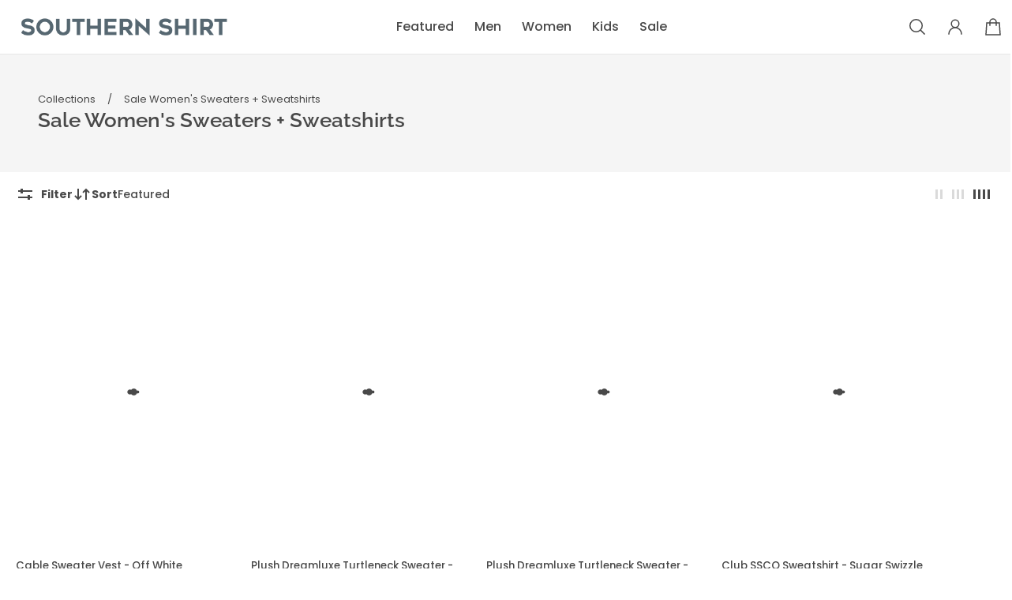

--- FILE ---
content_type: text/css
request_url: https://www.southernshirt.com/cdn/shop/t/562/assets/screen-min-width-1400-px.css?v=90892781265570189851762369984
body_size: -257
content:
@media screen,(min-width: 1400px){:root{--gsc-heading-0-font-size: 5.6rem;--gsc-heading-1-font-size: 4.6rem;--gsc-heading-2-font-size: 4rem;--gsc-heading-3-font-size: 3.6rem;--gsc-heading-4-font-size: 3.2rem;--gsc-heading-5-font-size: 2.8rem;--gsc-heading-6-font-size: 2.4rem;--gsc-heading-7-font-size: 2rem;--gsc-heading-0-line-height: 6.6rem;--gsc-heading-1-line-height: 5.6rem;--gsc-heading-2-line-height: 5rem;--gsc-heading-3-line-height: 4.6rem;--gsc-heading-4-line-height: 4.2rem;--gsc-heading-5-line-height: 3.8rem;--gsc-heading-6-line-height: 3.4rem;--gsc-heading-7-line-height: 3rem}}@media screen,(min-width: 1400px){.container--page-width .custom-app-block--inside-standart-section .spr-reviews,.container--full-screen .custom-app-block--inside-standart-section .spr-reviews,.container--large .custom-app-block--inside-standart-section .spr-reviews{grid-template-columns:repeat(3,1fr)!important}}@media screen,(min-width: 1400px){.rich-text--block{padding:4.4rem}.rich-text__container{padding-top:4.4rem;padding-bottom:4.4rem}.rich-text__container--with-aside-spacing{padding:4.4rem}}@media screen,(min-width: 1400px){.image-block__content-wrap{padding:4.4rem}}@media screen,(min-width: 1400px){.slideshow--with-dots .image-banner__content--with-none-background,.image-banner__content{padding:4.4rem}}@media screen,(min-width: 1400px){.round-style .split-image-banner__content-wrap,.split-image-banner__content-wrap,.slideshow .split-image-banner__content-wrap{padding:4.4rem}.slideshow .split-image-banner__content-wrap{padding-bottom:6.4rem}}@media screen,(min-width: 1400px){.product-details__container{padding-top:4.4rem;padding-bottom:4.4rem}.product-details__container--with-aside-spacing{padding:4.4rem}}@media screen,(min-width: 1400px){.faq--with-background .faq__container,.faq__container{padding:4.4rem}}@media screen,(min-width: 1400px){.newsletter__content{padding:4.4rem}}@media screen,(min-width: 1400px){.collage .quote{padding:4.4rem}}@media screen,(min-width: 1400px){.signup__content{padding:4.4rem}}@media screen,(min-width: 1400px){.countdown-banner__content{padding:4.4rem}}@media screen,(min-width: 1400px){.lookbook__slideshow-btn--prev{left:-7.2rem}.lookbook__slideshow-btn--next{right:-7.2rem}}
/*# sourceMappingURL=/cdn/shop/t/562/assets/screen-min-width-1400-px.css.map?v=90892781265570189851762369984 */


--- FILE ---
content_type: text/javascript
request_url: https://www.southernshirt.com/cdn/shop/t/562/assets/custom.js?v=131139355403978590041762369984
body_size: 520
content:
initSwatchColorTooltips(),initQuickViewButtons(),initVideoButtons();function initVideoButtons(){document.addEventListener("click",e=>{if(e.target.closest(".product-thumbnail-carousel__thumb-image-wrapper .btn-play-video")){const videoWrapper=document.querySelector(".product-media-carousel .deferred-media__poster");videoWrapper&&videoWrapper.click()}})}function initQuickViewButtons(){initQuickATCButton(),initQuickViewCloseButton()}function initQuickATCButton(){document.addEventListener("click",e=>{if(e.target.closest("#Quick-view.updated button[type='submit'].product-form__btn")){const quickViewWrapper=document.querySelector("#Quick-view .quick-view"),miniCartButton=document.querySelector("button[data-sidebar-button]");quickViewWrapper.dataset.ariaExpanded="false",miniCartButton.click(),setTimeout(()=>{quickViewWrapper.remove()},1e3)}})}function initQuickViewCloseButton(){document.addEventListener("click",e=>{const quickViewCloseButton=e.target.closest("#Quick-view.updated .quick-view__close-button"),bodyOverlayElement=e.target.closest("#BodyOverlay"),quickViewWrapper=document.querySelector("#Quick-view .quick-view");(quickViewCloseButton||bodyOverlayElement)&&quickViewWrapper&&(quickViewWrapper.dataset.ariaExpanded="false",setTimeout(()=>{quickViewWrapper.remove()},1e3))})}function initSwatchColorTooltips(){document.addEventListener("mouseover",e=>{const swatchColorButton=e.target.closest(".color-swatch");if(swatchColorButton){const tooltipLabelContainer=swatchColorButton.closest(".color-swatch-select-parent");if(tooltipLabelContainer){const tooltip=`<div class="tooltip">${tooltipLabelContainer.dataset.value}</div>`;tooltipLabelContainer.querySelector(".tooltip")||swatchColorButton.insertAdjacentHTML("beforebegin",tooltip)}}}),document.addEventListener("mouseout",e=>{const swatchColorButton=e.target.closest(".color-swatch");if(swatchColorButton){const tooltipLabel=swatchColorButton.closest(".color-swatch-select-parent .tooltip");tooltipLabel&&tooltipLabel.remove()}})}function initQuickATCColorSwatchButtons(){document.addEventListener("click",e=>{const colorSwatchButton=e.target.closest("#Quick-view .color-swatch");if(colorSwatchButton&&!colorSwatchButton.closest(".color-swatch-select-parent.selected")){const quickViewWrapper=document.querySelector("#Quick-view .quick-view")??document.querySelector("#Quick-view"),productHandle=colorSwatchButton.dataset.productHandle,productId=colorSwatchButton.dataset.productId,loadingOverlayElement=`<div class="loading-overlay product-overlay quick-view-loading"><svg class='loading-spinner' width='65px' height='65px' viewBox='0 0 66 66' xmlns='http://www.w3.org/2000/svg'><circle stroke="currentColor" fill="none" stroke-width="3" stroke-linecap="round" cx="33" cy="33" r="30"></circle></svg></div>`,newProductUrl=`https://www.southernshirt.com/products/${productHandle}`;quickViewWrapper&&quickViewWrapper.insertAdjacentHTML("afterbegin",loadingOverlayElement),fetch(newProductUrl).then(response=>response.text()).then(responseHTML=>{const quickViewContainer=document.querySelector("#Quick-view"),responseQuickViewElement=new DOMParser().parseFromString(responseHTML,"text/html").querySelector(`div[data-quick-view-product-id='${productId}']`);quickViewContainer&&responseQuickViewElement&&(quickViewContainer.innerHTML=responseQuickViewElement.innerHTML,quickViewContainer.classList.add("updated"))}).catch(error=>{console.warn("Something went wrong.",error)})}})}const findSwatches=(dataUrl,productOriginalUrl)=>{const swatches=window.document.querySelectorAll(`variant-picker[data-url="${dataUrl}"] .variant-colors-container .color-swatch[data-product-handle]`);if(swatches.length)for(let i=0;i<swatches.length;i++){const swatch=swatches[i];swatch.addEventListener("click",e=>{e.preventDefault(),e.stopImmediatePropagation();const newPath=swatch.getAttribute("data-product-handle"),productCard=window.document.querySelector(`product-card[data-original-url="${productOriginalUrl}"]`);if(productCard&&newPath){productCard.setAttribute("data-url",`/products/${newPath}`);const quickViewButton=productCard.querySelector("div[data-product-card-quick-view-button]");quickViewButton&&(console.log("haciendo click"),quickViewButton.click()),setTimeout(()=>{const originalUrl=productCard.getAttribute("data-original-url");productCard.setAttribute("data-url",originalUrl)},150)}})}else setTimeout(()=>findSwatches(dataUrl,productOriginalUrl),500)};function manageQuickViewButtons(e,productOriginalUrl){const closestElement=e.target.closest(`product-card[data-original-url="${productOriginalUrl}"] div[data-product-card-quick-view-button]`);if(closestElement){const dataUrl=closestElement.closest("product-card").getAttribute("data-url");findSwatches(dataUrl,productOriginalUrl)}}if(!(window.innerWidth<500)){let myFunction2=function(){timeout=setTimeout(getFocus2,1500)},getFocus2=function(){document.getElementById("SearchSidebarForm-QueryInput-sections--17035615895604__search-sidebar").focus()};var myFunction=myFunction2,getFocus=getFocus2;let timeout}
//# sourceMappingURL=/cdn/shop/t/562/assets/custom.js.map?v=131139355403978590041762369984
